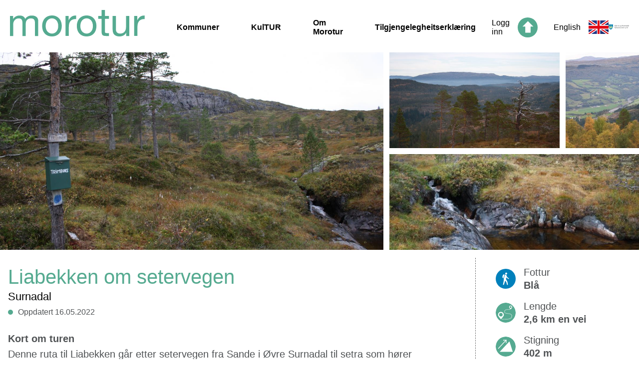

--- FILE ---
content_type: text/html; charset=UTF-8
request_url: https://morotur.no/tur/Liabekken-om-setervegen
body_size: 24073
content:
<!DOCTYPE html>
<html >

	<head>
		<!-- Google Tag Manager --> 
<script>(function(w,d,s,l,i){w[l]=w[l]||[];w[l].push({'gtm.start':
new Date().getTime(),event:'gtm.js'});var f=d.getElementsByTagName(s)[0],
j=d.createElement(s),dl=l!='dataLayer'?'&l='+l:'';j.async=true;j.src=
'https://www.googletagmanager.com/gtm.js?id='+i+dl;f.parentNode.insertBefore(j,f);
})(window,document,'script','dataLayer','GTM-MC9W2CB');</script>
<!-- End Google Tag Manager -->
							<title>Liabekken om setervegen</title>
		
		<meta name="viewport" content="width=device-width, initial-scale=1.0">
		<link rel="stylesheet" href="https://unpkg.com/leaflet@1.3.1/dist/leaflet.css"
		integrity="sha512-Rksm5RenBEKSKFjgI3a41vrjkw4EVPlJ3+OiI65vTjIdo9brlAacEuKOiQ5OFh7cOI1bkDwLqdLw3Zg0cRJAAQ=="
		crossorigin="">
		<link rel="stylesheet" href="/dist/view.min.css?v=250905114356">
		
		<link rel="apple-touch-icon" sizes="180x180" href="/apple-touch-icon.png">
		<link rel="icon" type="image/png" sizes="32x32" href="/favicon-32x32.png">
		<link rel="icon" type="image/png" sizes="16x16" href="/favicon-16x16.png">
		<link rel="manifest" href="/site.webmanifest">
		<link rel="mask-icon" href="/safari-pinned-tab.svg" color="#5bbad5">
		<meta name="msapplication-TileColor" content="#da532c">
		<meta name="theme-color" content="#ffffff">

					<meta property="og:image" content="https://morotur.no/assets/thumbs/9/c/9c6b25ac11391758bbd68632c9fc08c4_1600.jpg" />
		<meta property="og:title" content="Liabekken om setervegen" />
	<meta property="og:description" content="Denne ruta til Liabekken går etter setervegen fra Sande i Øvre Surnadal til setra som hører Bortistua Sande til. Fra trimboksen på Liabekken har du utsikt opp mot Sandfjellet, Nordmarka og Duvåsen. Om sommeren kan du ta en forfriskende dukkert i kulpen ved trimboksen. Om du vil forlenge turen, er Sandfjellet eller Sandsetrene gode alternativer." />
	<meta property="og:url" content="https://morotur.no/tur/Liabekken-om-setervegen" />
	<meta property="og:type" content="website" />

			</head>
	<body>
						<div class="header">
	<div class="header__left">
		<a href="/" class="header__logo">
			<span>Morotur</span>
		</a>
		<div class="header__navigation">
			<a href="/kommuner" class="header__navlink ">Kommuner</a>
			<a href="/kultur" class="header__navlink ">KulTUR</a>
			<a href="/om-morotur" class="header__navlink ">Om Morotur</a>
			<a href="https://uustatus.no/nn/erklaringer/publisert/bb036100-7b90-4287-b717-8d08448495e0" class="header__navlink">Tilgjengelegheitserklæring</a>
		</div>
	</div>
	<div class="header__right">
					<a href="/auth/signin" class="header__login">
				<span>Logg inn</span>
				<img src="/img/icon_top.svg" alt="">
			</a>
							<a href="/en" class="header__language">
				<span>English</span>
				<img src="/img/english_flag.svg" alt="">
			</a>
				<a href="https://www.mrfylke.no" class="header__mrfylke">
			<img src="/img/mrfylke_logo.svg" alt="">
		</a>
		<button class="hamburger hamburger--3dx" type="button">
    <span class="hamburger-box">
        <span class="hamburger-inner"></span>
    </span>
</button>	</div>
	<div class="mobile-menu">
		<ul class="mobile-menu__navigation">
			<div class="mobile-menu__bottom-color"></div>
			<div class="mobile-menu__separator"></div>
			<a href="/kommuner" class="mobile-menu__button ">
				<li class="mobile-menu__button-text">Kommuner</li>
			</a>
			<div class="mobile-menu__separator"></div>
			<a href="/kultur" class="mobile-menu__button ">
				<li class="mobile-menu__button-text">KulTUR</li>
			</a>
			<div class="mobile-menu__separator"></div>
			<a href="/om-morotur" class="mobile-menu__button ">
				<li class="mobile-menu__button-text">Om Morotur</li>
			</a>
			<div class="mobile-menu__separator"></div>
			<a href="https://uustatus.no/nn/erklaringer/publisert/bb036100-7b90-4287-b717-8d08448495e0" class="mobile-menu__button">
				<li class="mobile-menu__button-text">Tilgjengelegheitserklæring</li>
			</a>
			<div class="mobile-menu__separator"></div>
							<a href="/en" class="mobile-menu__button">
					<li class="mobile-menu__button-text">English</li>
				</a>
						<div class="mobile-menu__separator"></div>
			<a class="mobile-menu__button" href="https://www.mrfylke.no" class="header__mrfylke">
				<img class="mobile-menu__image" src="/img/mrfylke_logo--white.svg" alt="">
			</a>
					</ul>
	</div>
</div>
<div class="header__navbar">
	<div class="content-width">
			</div>
</div>						<div class="gallery">
                    <div class="gallery__wrapper">
            <div class="gallery__container gallery__container--large">
                                                        
                <a href="/assets/thumbs/9/c/9c6b25ac11391758bbd68632c9fc08c4_1600.jpg"
                   data-caption="Trimposten&amp;#x20;ved&amp;#x20;Liabekken&amp;#x20;med&amp;#x20;Sandfjellet&amp;#x20;i&amp;#x20;bakgrunnen."
                   style="background-image: url(/assets/thumbs/9/c/9c6b25ac11391758bbd68632c9fc08c4_1300_772.jpg)"
                   class="gallery__image gallery__image--big"
                   aria-label="">
                </a>
            </div>
                        <div class="gallery__container gallery__container--small">
                                                                            
                    <a href="/assets/thumbs/d/b/db861c6a5c660ce204138d654470f312_1600.jpg"
                       data-caption="Ettermiddagsstemning."
                       style="background-image: url(/assets/thumbs/d/b/db861c6a5c660ce204138d654470f312_632_380.jpg)"
                       class="gallery__image gallery__image--wide"
                       aria-label="">
                    </a>
                                                                            
                    <a href="/assets/thumbs/e/9/e93262c720b3611f9d1483007c28648d_1600.jpg"
                       data-caption="Utsikt&amp;#x20;ned&amp;#x20;i&amp;#x20;bygda.&amp;#x20;I&amp;#x20;framgrunnen&amp;#x20;Folldalsvegen&amp;#x20;som&amp;#x20;snor&amp;#x20;seg&amp;#x20;oppover&amp;#x20;lia."
                       style="background-image: url(/assets/thumbs/e/9/e93262c720b3611f9d1483007c28648d_240_380.jpg)"
                       class="gallery__image gallery__image--small"
                       aria-label="">
                    </a>
                                                                            
                    <a href="/assets/thumbs/d/3/d3b6b095892d2096c4c7a8098880296c_1600.jpg"
                       data-caption="Vel&amp;#x20;framme&amp;#x20;er&amp;#x20;det&amp;#x20;muleg&amp;#x20;&amp;#x00E5;&amp;#x20;avkj&amp;#x00F8;le&amp;#x20;seg&amp;#x20;i&amp;#x20;kulpen&amp;#x20;ved&amp;#x20;trimposten."
                       style="background-image: url(/assets/thumbs/d/3/d3b6b095892d2096c4c7a8098880296c_632_380.jpg)"
                       class="gallery__image gallery__image--wide"
                       aria-label="">
                    </a>
                            </div>
                    </div>

        <div class="gallery__carousel">
            <div class="gallery__carousel--arrow-left">
                <img src="/img/icon_arrow_green.svg" alt="forrige bilde">
            </div>
            <div class="gallery__carousel--main">
                <img src="/assets/thumbs/9/c/9c6b25ac11391758bbd68632c9fc08c4_1600.jpg" class="gallery__carousel--image" alt="">
                                    <img src="/assets/thumbs/d/b/db861c6a5c660ce204138d654470f312_1600.jpg" class="gallery__carousel--image" alt="">
                                    <img src="/assets/thumbs/e/9/e93262c720b3611f9d1483007c28648d_1600.jpg" class="gallery__carousel--image" alt="">
                                    <img src="/assets/thumbs/d/3/d3b6b095892d2096c4c7a8098880296c_1600.jpg" class="gallery__carousel--image" alt="">
                            </div>
            <div class="gallery__carousel--arrow-right">
                <img src="/img/icon_arrow_green.svg" alt="neste bilde">
            </div>
        </div>
            </div>	<div class="route content-width">
		<div class="route__cols">
			<div class="route__col1">
				<div class="route__headline">
					<h1>Liabekken om setervegen</h1>
					<h2>Surnadal</h2>
					<div class="route__metadata--wrapper">
						<div class="route__metadata--item">
							<span class="route__metadata-dot"></span>
							<span class="route__metadata-text">Oppdatert 16.05.2022</span>
						</div>
											</div>
				</div>
					<div class="routefield">
		<h2 class="routefield__header">Kort om turen</h2>
		<div class="routefield__content"><p>Denne ruta til Liabekken går etter setervegen fra Sande i Øvre Surnadal til setra som hører Bortistua Sande til. Fra trimboksen på Liabekken har du utsikt opp mot Sandfjellet, Nordmarka og Duvåsen. Om sommeren kan du ta en forfriskende dukkert i kulpen ved trimboksen. Om du vil forlenge turen, er Sandfjellet eller Sandsetrene gode alternativer.</p></div>
	</div>
					<div class="routefield">
		<h2 class="routefield__header">Ruteskildring</h2>
		<div class="routefield__content"><p>Omtrent ved den tidligere butikken på Sande tar du av på motsatt side av vegen. Kjør forbi det tidligere Sande meieri (Opptun) på høgre side ved foten av en bakke, og følg grusveien opp på Sandholten. Der kan du parkere på merka parkeringsplass. Ved parkeringsplassen tar du av til høgre og inn på den gamle setervegen. Følg skiltinga etter denne fram til Liabekken og trimboksen som Øvre Surnadal i.l. har der. Du finner beskrivelse av en alternativ trasé mot trimposten på Liabekken et annet sted her på morotur. Denne stien er også skilta. Den er litt lengre, men ikke fullt så bratt som ruta som blir beskrevet her. Ved å følge den andre turbeskrivelsen på tilbaketuren, får du en fin rundtur.</p></div>
	</div>
					<div class="routefield">
		<h2 class="routefield__header">Tilkomst og parkering</h2>
		<div class="routefield__content">Startpunkt for turen ligger på Sande i Øvre Surnadal. Viss du kjører riksveg 65 i retning Trondheim, er dette i underkant av to mil fra Skei (sentrum i Surnadal). Her kommer du inn i ei 60-sone der du etter et par hundre meter tar inn på en grusveg på høgre side av riksvegen. Herfra er den videre traseen skilta. Grusvegen skrår seg fra riksvegen og bort til et rødt hus (Opptun) som ligger like i veikanten på høgre side. Dette er det opprinnelige Sande meieri. Kjør opp bakken og parker på anvist </div>
	</div>
			</div>
			<div class="route__col2">
				
<div class="fact">
    <div class="fact__icon fact__iconBg-1">
        <div class="fact__icon fact__iconOverlay-0"></div>
    </div>
    <div class="fact__content">
        <div class="fact__title">Fottur</div>
        
        
                
        <div class="fact__text">Blå </div>
    </div>
</div>
    <div class="fact">
        <div class="fact__icon fact__length"></div>
        <div class="fact__content">
            <div class="fact__title">Lengde</div>
            <div class="fact__text">2,6 km en vei</div>
        </div>
    </div>
    <div class="fact">
        <div class="fact__icon fact__elevation"></div>
        <div class="fact__content">
            <div class="fact__title">Stigning</div>
            <div class="fact__text">402 m</div>
        </div>
    </div>
    <div class="fact">
        <div class="fact__icon fact__duration"></div>
        <div class="fact__content">
            <div class="fact__title">Tidsbruk</div>
            <div class="fact__text">2 t. 20 min. <span data-tooltip="Estimert tidsbruk for hele turen. Fra start til slutt, uten pauser"><img src="/img/info.svg" style="width: 20px; margin-left: 4px;"></span></div>
        </div>
    </div>
    <div class="fact">
        <div class="fact__icon fact__season"></div>
        <div class="fact__content">
            <div class="fact__title">Sesong</div>
            <div class="fact__text">Sommer, Høst</div>
        </div>
    </div>
    <div class="fact">
        <div class="fact__icon fact__peak"></div>
        <div class="fact__content">
            <div class="fact__title">Høyeste punkt</div>
            <div class="fact__text">420 moh</div>
        </div>
    </div>
    <div class="fact">
        <div class="fact__icon fact__wayfinding"></div>
        <div class="fact__content">
            <div class="fact__title">Merking</div>
            
                                                                                        
            <div class="fact__text">Både skiltet og merket</div>
        </div>
    </div>


			</div>
		</div>
		
					<div class="routefield">
				<h2 class="routefield__header">Løype på kart</h2>
				
				<div class="route__map-wrapper">
					<div class="route__map-settings" id="map-settings__wrapper"></div>
					<div class="route__map" id="route-map"></div>
				</div>
				<script>
					var mapCoords = [[9.0782984253019,63.017075462267,48],[9.0789311751723,63.017067667097,50],[9.0793844684958,63.016969263554,53],[9.0798533521593,63.016893323511,57],[9.0802857745439,63.016860801727,61],[9.0809103939682,63.016799697652,66],[9.0812159981579,63.016792656854,68],[9.0817692875862,63.016729373485,68],[9.0823692642152,63.016605572775,68],[9.0828626230359,63.01661035046,69],[9.0830959752202,63.016606662422,69],[9.0836233645678,63.016600459814,69],[9.083748338744,63.016592413187,70],[9.084298023954,63.016535835341,70],[9.0845945756882,63.016504487023,70],[9.0849660616368,63.016400299966,71],[9.0853377990425,63.016278007999,70],[9.0855979733169,63.016128223389,70],[9.0860715508461,63.015968380496,72],[9.0864123590291,63.015853548422,74],[9.0865224972367,63.0157446675,74],[9.0865404345095,63.015587842092,75],[9.0863897278905,63.015434285626,78],[9.0861939266324,63.015218870714,80],[9.0861382707953,63.015068750829,82],[9.0863053221256,63.014955427498,85],[9.0864821802825,63.01492315717,88],[9.0867474675179,63.014882253483,90],[9.0869388263673,63.014862304553,93],[9.0871323645115,63.014827268198,97],[9.0873191971332,63.014817377552,100],[9.0875098854303,63.014804720879,103],[9.0877375379205,63.014802793041,105],[9.0880117099732,63.014757446945,110],[9.0883114468306,63.014722662047,116],[9.0886584576219,63.014657869935,119],[9.0889127645642,63.014612942934,119],[9.0892238169909,63.014573380351,123],[9.0895041916519,63.01457002759,128],[9.0898977220058,63.014560220763,133],[9.0901039168239,63.014540942386,137],[9.0903963614255,63.014542702585,140],[9.0907163824886,63.014535829425,144],[9.0910359844565,63.014515377581,148],[9.0913408342749,63.014512527734,151],[9.0915679838508,63.014525268227,154],[9.0917228814214,63.014535997063,159],[9.0919520426542,63.014548989013,161],[9.092165697366,63.014556700364,162],[9.0924169030041,63.014579750597,165],[9.0926530212164,63.014587629586,168],[9.0928960125893,63.014614786953,172],[9.0932108368725,63.014626940712,175],[9.0934482123703,63.014623336494,179],[9.0938158426434,63.014577152207,181],[9.0941149927676,63.014532057568,183],[9.094504583627,63.01448260434,186],[9.0947883948684,63.01442627795,189],[9.0949822682887,63.014406999573,192],[9.0952270198613,63.014411022887,193],[9.0954987611622,63.014431223273,194],[9.0957526490092,63.014454776421,196],[9.0960464347154,63.014445975423,199],[9.0964299067855,63.014436755329,202],[9.096708772704,63.014446059242,205],[9.0969632472843,63.014475731179,210],[9.0971194021404,63.014524765313,213],[9.0974425245076,63.014564160258,214],[9.0978507231921,63.014545887709,218],[9.0980838239193,63.014464164153,222],[9.0983191877604,63.014396941289,225],[9.0986416395754,63.014379674569,228],[9.0988798532635,63.014367520809,235],[9.0991373453289,63.014359809458,237],[9.0994329750538,63.014350254089,237],[9.0997564326972,63.014288228005,240],[9.1000088118017,63.014238020405,245],[9.1002725902945,63.014198876917,248],[9.1004441678524,63.014141293243,250],[9.1007621772587,63.014078512788,252],[9.1011904925108,63.01402813755,256],[9.1018284391612,63.013976840302,261],[9.102039411664,63.013944486156,263],[9.1022922098637,63.013907857239,267],[9.1025854926556,63.01386536099,274],[9.102929988876,63.013868294656,277],[9.1031831223518,63.013853793964,277],[9.1035095136613,63.013819931075,278],[9.1036339849234,63.013759665191,281],[9.1037558577955,63.013622537255,286],[9.1037686821073,63.013446601108,289],[9.10389742814,63.013295559213,290],[9.1042826604098,63.01319967024,290],[9.1045530606061,63.013162622228,290],[9.1047565732151,63.013118533418,291],[9.1049726586789,63.013123394921,293],[9.105113139376,63.013118617237,298],[9.1052621696144,63.013072600588,300],[9.1053341701627,63.013011664152,302],[9.1053938493133,63.012881744653,305],[9.105591326952,63.012822903693,312],[9.1056368406862,63.012782586738,318],[9.1056479047984,63.012626012787,322],[9.1057189833373,63.012532638386,324],[9.1058632358909,63.012408167124,325],[9.1060032136738,63.012310266495,327],[9.1062016133219,63.012286629528,329],[9.1064922139049,63.012248575687,333],[9.1064263321459,63.012116728351,339],[9.1063113324344,63.012031400576,342],[9.1063964925706,63.011857392266,343],[9.106312924996,63.011767705902,343],[9.1062697581947,63.011742727831,344],[9.1062261722982,63.011685311794,345],[9.1063520684838,63.011637451127,347],[9.1063932236284,63.011533683166,351],[9.1064631287009,63.011457910761,353],[9.1062445286661,63.011448271573,354],[9.10639481619,63.011373002082,355],[9.1063858475536,63.011267809197,357],[9.1063694190234,63.011170076206,359],[9.1065065469593,63.011098243296,360],[9.1066079679877,63.010980393738,360],[9.1068277414888,63.010867238045,360],[9.106986746192,63.010694738477,360],[9.1071009915322,63.010586528108,360],[9.1072144825011,63.010491728783,363],[9.1073530353606,63.010418638587,369],[9.10748639144,63.010347057134,373],[9.107718905434,63.010316547006,374],[9.1081374138594,63.010260052979,376],[9.1085368115455,63.010209258646,379],[9.1087455209345,63.010186627507,384],[9.1089725866914,63.010146226734,387],[9.1091817151755,63.010104065761,389],[9.1094043385237,63.010063245893,390],[9.10967733711,63.010024186224,391],[9.1098680254072,63.009965009987,393],[9.1101416107267,63.009879766032,395],[9.1105204727501,63.009726796299,398],[9.1110218781978,63.009690837935,400],[9.111249782145,63.009630739689,400],[9.1113147418946,63.009564522654,400],[9.111395124346,63.009539125487,401],[9.1116021573544,63.009518589824,404],[9.1119567956775,63.00948782824,407],[9.112354349345,63.009415660053,410],[9.112581834197,63.009367296472,412],[9.1129127517343,63.009263528511,413],[9.1130792163312,63.009175015613,411],[9.1132851596922,63.009088849649,412],[9.1136325057596,63.009079964831,416],[9.1138655226678,63.009029589593,420],[9.1141054127365,63.008983740583,422],[9.1145365778357,63.008876955137,423],[9.1148063074797,63.008759273216,424],[9.1149033699185,63.008573446423,424],[9.1150239855051,63.008493231609,426],[9.1153552383184,63.008409412578,430],[9.1155360359699,63.008394157514,433],[9.115639468655,63.008324084803,436],[9.1160470806062,63.008247055113,437],[9.1162558738142,63.008206402883,437],[9.1164215002209,63.00812182948,438],[9.1167211532593,63.008064832538,439],[9.1167898848653,63.007854865864,442],[9.1170157771558,63.007769873366,445],[9.1171292681247,63.007708434016,447],[9.1171719320118,63.007568791509,447],[9.1174017637968,63.007439626381,447],[9.1175500396639,63.007301827893,447],[9.1176760196686,63.007250698283,447]];
					var mapEndpoint = {"lat":63.007119,"lon":9.117751,"hidden":false};
					var poiList = [];
					var routeType = '0';
					var routeId = 1239;
					var poiTypes = {"parking":{"name":"Parkering","icon":"img\/map\/icon_parking.svg"},"toalett":{"name":"Toalett","icon":"img\/map\/icon_toalett.svg"},"obs":{"name":"Obs-punkt","icon":"img\/map\/icon_info.svg"},"obs_hc":{"name":"Obs-punkt tilgjengelighet","icon":"img\/map\/icon_info.svg"},"hctoalett":{"name":"Handikaptoalett","icon":"img\/map\/icon_hctoalett.svg"},"bomstasjon":{"name":"Bomstasjon","icon":"img\/map\/icon_bomstasjon.svg"},"info":{"name":"Informasjonstavle","icon":"img\/map\/icon_info.svg"},"gapahuk":{"name":"Gapahuk","icon":"img\/map\/icon_gapahuk.svg"},"dagsturhytte":{"name":"Dagsturhytte","icon":"img\/map\/icon_dagsturhytte.svg"},"overnattinghytte":{"name":"Overnattingshytte","icon":"img\/map\/icon_overnattinghytte.svg"},"tenting":{"name":"Teltplass","icon":"img\/map\/icon_tenting.svg"},"bathing":{"name":"Badeplass","icon":"img\/map\/icon_bathing.svg"},"fiskeplass":{"name":"Fiskeplass","icon":"img\/map\/icon_fiskeplass.svg"},"turkasse":{"name":"Turkasse","icon":"img\/map\/icon_turkasse.svg"},"harbour":{"name":"Gjestehavn","icon":"img\/map\/icon_harbour.svg"},"kajakk":{"name":"Sj\u00f8setting av kajakk","icon":"img\/map\/icon_kajakk.svg"},"fire":{"name":"Tilrettelagt b\u00e5lplass","icon":"img\/map\/icon_info.svg"},"bikeparking":{"name":"Sykkelparkering","icon":"img\/map\/icon_other.svg"},"kultur":{"name":"KulTur!-post","icon":"img\/map\/icon_kultur.svg"},"rasteplass":{"name":"Rasteplass","icon":"img\/map\/icon_rest_area.svg"},"hammockpark":{"name":"Hengek\u00f8yepark","icon":"img\/map\/icon_other.svg"},"sight":{"name":"Severdighet","icon":"img\/map\/icon_kultur.svg"},"floatingbridge":{"name":"Flytebrygge","icon":"img\/map\/icon_other.svg"},"other":{"name":"Annen punktinformasjon","icon":"img\/map\/icon_other.svg"}};
					var gpxUrl = 'https://morotur.no/api/gpx/download/1239';
					var langForm = 'nn';
				</script>
			</div>
									<div class="routefield">
		<h2 class="routefield__header">Offentleg transport</h2>
		<div class="routefield__content">Det er mulig å komme seg hit med buss. Se Nettbuss sine ruter mellom Skei og Trondheim.</div>
	</div>
					<div class="routefield">
		<h2 class="routefield__header">Anna</h2>
		<div class="routefield__content">Brede jordbruksmaskiner passerer etter skogsvegen. Ta hensyn til dette når du parkerer.
Stien er merka etter nasjonal standard.Det er også oppsatt skilt over lokale stedsnavn langs ruta.</div>
	</div>
					<div class="routefield">
		<h2 class="routefield__header">Kart</h2>
		<div class="routefield__content">Friluftskart for Surnadal eller turkart for Trollheimen.</div>
	</div>
											<a href="https://maps.google.com/maps?daddr=63.017075462267,9.0782984253019" target="_blank" class="route__directions">
				<img src="/img/icon_road.svg" alt="">
								<span>Køyreskildring</span>
			</a>
						<div class="route__dashed-separator"></div>
		<h2 class="routefield__header">API endepunkt</h2>
		<a href="/api/v2/routes/1239" class="route__printout">
			<img src="/img/icon_open.svg" alt="">
			<span>Turdata</span>
		</a>
		<a href="/api/v2/geojson/1239" class="route__printout" style="margin-top: 8px">
			<img src="/img/icon_open.svg" alt="">
			<span>GeoJSON</span>
		</a>
	</div>
		<script>
	window.mapStrings = {
		tourMap: "Turkart",
		aerial: "Flyfoto",
		seaMap: "Sjøkart",
		steepness: "Bratthetskart",
		kast: "Skredkart (BETA)",
		reserve: "Naturnvernområder",
		raindeer: "Villreinområder",
		readMore: "Les mer",
	};
	window.translateStrings = {"Valg for kartet":"Val for kartet","\u00c5pne stort kart":"Opn stort kart","Vis turer i n\u00e6rheten":"Vis turar i n\u00e6rleiken","Annen punktinformasjon":"Annnan informasjon","Badeplass":"Badeplass","Bomstasjon":"Bomstasjon","Dagsturhytte":"Dagsturhytte","Fiskeplass":"Fiskeplass","Flytebrygge":"Flytebrygge","Gapahuk":"Gapahuk","Gjestehavn":"Gjestehamn","Handicaptoalett":"Handikaptoalett","Hengek\u00f8yepark":"Hengek\u00f8yepark","Informasjonstavle":"Informasjonstavle","KulTur!-post":"KulTUR!-post","Overnattingshytte":"Overnattingshytte","Parkering":"Parkering","Rasteplass":"Rasteplass","Severdighet":"Attraksjon","Sj\u00f8setting av kajakk":"Sj\u00f8setting av kajakk","Sykkelparkering":"Sykkelparkering","Teltplass":"Teltplass","Tilrettelagt b\u00e5lplass":"Tilrettelagt b\u00e5lplass","Toalett":"Toalett","Turkasse":"Turkasse"};
	window.language = 'no';
</script>				<script src="https://d3js.org/d3.v3.min.js" charset="utf-8"></script>
		<script src="/dist/view.js?v=250905114356"></script>	
			</body>
</html>

--- FILE ---
content_type: image/svg+xml
request_url: https://morotur.no/img/icon_duration.svg
body_size: 1865
content:
<svg id="Group_7534" data-name="Group 7534" xmlns="http://www.w3.org/2000/svg" viewBox="0 0 58.1 58">
  <defs>
    <style>
      .cls-1 {
        fill: #56aa91;
      }

      .cls-2 {
        fill: #fff;
      }

      .cls-3 {
        fill: none;
        stroke: #fff;
        stroke-miterlimit: 10;
        stroke-width: 3px;
      }
    </style>
  </defs>
  <path id="Path_13529" data-name="Path 13529" class="cls-1" d="M29,0a27.6,27.6,0,0,1,5.7.6,24.273,24.273,0,0,1,5.4,1.7,24.163,24.163,0,0,1,5,2.7,38.332,38.332,0,0,1,4.4,3.6A31.307,31.307,0,0,1,53.1,13a27.014,27.014,0,0,1,2.7,5,37.383,37.383,0,0,1,1.7,5.4,27.375,27.375,0,0,1,0,11.4,24.273,24.273,0,0,1-1.7,5.4,24.163,24.163,0,0,1-2.7,5,38.332,38.332,0,0,1-3.6,4.4,31.307,31.307,0,0,1-4.4,3.6,27.014,27.014,0,0,1-5,2.7,37.382,37.382,0,0,1-5.4,1.7A26.879,26.879,0,0,1,29,58a27.6,27.6,0,0,1-5.7-.6,24.273,24.273,0,0,1-5.4-1.7,24.163,24.163,0,0,1-5-2.7,38.332,38.332,0,0,1-4.4-3.6A31.307,31.307,0,0,1,4.9,45a27.014,27.014,0,0,1-2.7-5A37.382,37.382,0,0,1,.5,34.6,34.3,34.3,0,0,1,0,29a27.6,27.6,0,0,1,.6-5.7,24.273,24.273,0,0,1,1.7-5.4,24.163,24.163,0,0,1,2.7-5A38.332,38.332,0,0,1,8.6,8.5,31.307,31.307,0,0,1,13,4.9a27.014,27.014,0,0,1,5-2.7A37.382,37.382,0,0,1,23.4.5,34.3,34.3,0,0,1,29,0Z"/>
  <g id="Group_7533" data-name="Group 7533">
    <path id="Path_13530" data-name="Path 13530" class="cls-2" d="M39,22.2l-8.1,7.4a3,3,0,0,0-1.8-.6A3.116,3.116,0,0,0,26,32.1a2,2,0,0,0,.6,1.7l-1.5,1.5,1,1,1.5-1.5a2.5,2.5,0,0,0,1.4.4,3.116,3.116,0,0,0,3.1-3.1,3.452,3.452,0,0,0-.3-1.3l7.5-8.2Z"/>
    <circle id="Ellipse_53" data-name="Ellipse 53" class="cls-3" cx="17.1" cy="17.1" r="17.1" transform="translate(11.9 15)"/>
    <path id="Path_13531" data-name="Path 13531" class="cls-2" d="M30.6,13.7V11.8h.5a.86.86,0,0,0,.8-.8V7.6a.86.86,0,0,0-.8-.8H26.9a.86.86,0,0,0-.8.8V11a.86.86,0,0,0,.8.8h.5v1.9"/>
  </g>
</svg>


--- FILE ---
content_type: image/svg+xml
request_url: https://morotur.no/img/english_flag.svg
body_size: 3312
content:
<?xml version="1.0" encoding="utf-8"?>
<!-- Generator: Adobe Illustrator 23.0.1, SVG Export Plug-In . SVG Version: 6.00 Build 0)  -->
<svg version="1.1" id="Group_7518" xmlns="http://www.w3.org/2000/svg" xmlns:xlink="http://www.w3.org/1999/xlink" x="0px" y="0px"
	 viewBox="0 0 40 26.7" style="enable-background:new 0 0 40 26.7;" xml:space="preserve">
<style type="text/css">
	.st0{fill-rule:evenodd;clip-rule:evenodd;fill:url(#Path_13515_1_);}
	.st1{fill:url(#Path_13516_1_);}
	.st2{fill:url(#Path_13517_1_);}
	.st3{fill-rule:evenodd;clip-rule:evenodd;fill:url(#Path_13518_1_);}
	.st4{fill-rule:evenodd;clip-rule:evenodd;fill:url(#Path_13519_1_);}
</style>
<linearGradient id="Path_13515_1_" gradientUnits="userSpaceOnUse" x1="-290.047" y1="321.7093" x2="-292.003" y2="322.3333" gradientTransform="matrix(40 0 0 -26.658 11661 8597.7725)">
	<stop  offset="0" style="stop-color:#141C44"/>
	<stop  offset="0.59" style="stop-color:#213A8F"/>
	<stop  offset="1" style="stop-color:#141C44"/>
</linearGradient>
<path id="Path_13515" class="st0" d="M0,0h40v26.7H0V0z"/>
<g id="Group_7517">
	
		<linearGradient id="Path_13516_1_" gradientUnits="userSpaceOnUse" x1="-289.5363" y1="322.8789" x2="-292.5133" y2="321.1638" gradientTransform="matrix(40 0 0 -26.658 11661 8597.7725)">
		<stop  offset="0" style="stop-color:#FBFAFA"/>
		<stop  offset="0.45" style="stop-color:#FBFAFA"/>
		<stop  offset="0.8" style="stop-color:#FBFAFA"/>
		<stop  offset="1" style="stop-color:#FBFAFA"/>
	</linearGradient>
	<path id="Path_13516" class="st1" d="M40,23.4l-15.1-10L40,3.3V0h-5L20,10L5,0H0v3.3l15.1,10L0,23.4v3.3h5l15.1-10l15,10h5V23.4z"
		/>
	
		<linearGradient id="Path_13517_1_" gradientUnits="userSpaceOnUse" x1="-292.7558" y1="323.461" x2="-289.2938" y2="320.582" gradientTransform="matrix(40 0 0 -26.659 11661 8598.1064)">
		<stop  offset="0" style="stop-color:#DC0C15"/>
		<stop  offset="0.24" style="stop-color:#DC0C15"/>
		<stop  offset="0.53" style="stop-color:#E30613"/>
		<stop  offset="0.76" style="stop-color:#B81716"/>
		<stop  offset="1" style="stop-color:#DC0C15"/>
	</linearGradient>
	<path id="Path_13517" class="st2" d="M40,25.4L21.9,13.3L40,1.2V0h-1.8L20,12.1L1.8,0H0v1.2l18.1,12.1L0,25.4v1.2h1.8L20,14.6
		l18.1,12.1H40V25.4z"/>
	
		<linearGradient id="Path_13518_1_" gradientUnits="userSpaceOnUse" x1="-289.61" y1="322.8363" x2="-292.44" y2="321.2063" gradientTransform="matrix(40 0 0 -26.658 11661 8597.7725)">
		<stop  offset="0" style="stop-color:#FBFAFA"/>
		<stop  offset="0.45" style="stop-color:#FBFAFA"/>
		<stop  offset="0.8" style="stop-color:#FBFAFA"/>
		<stop  offset="1" style="stop-color:#FBFAFA"/>
	</linearGradient>
	<path id="Path_13518" class="st3" d="M16.7,0h6.6v8.9H40v8.8H23.3v8.9h-6.6v-8.9H0V8.9h16.7V0z"/>
	
		<linearGradient id="Path_13519_1_" gradientUnits="userSpaceOnUse" x1="-293.901" y1="324.4133" x2="-288.149" y2="319.6293" gradientTransform="matrix(40 0 0 -26.658 11661 8597.7725)">
		<stop  offset="0" style="stop-color:#DC0C15"/>
		<stop  offset="0.24" style="stop-color:#DC0C15"/>
		<stop  offset="0.53" style="stop-color:#E30613"/>
		<stop  offset="0.76" style="stop-color:#B81716"/>
		<stop  offset="1" style="stop-color:#DC0C15"/>
	</linearGradient>
	<path id="Path_13519" class="st4" d="M22.1,0v10.6H40v5.5H22.1v10.6h-4.1V16.1H0v-5.5h17.9V0H22.1L22.1,0z"/>
</g>
</svg>


--- FILE ---
content_type: image/svg+xml
request_url: https://morotur.no/img/info.svg
body_size: 1516
content:
<?xml version="1.0" encoding="utf-8"?>
<!-- Generator: Adobe Illustrator 23.0.1, SVG Export Plug-In . SVG Version: 6.00 Build 0)  -->
<svg version="1.1" id="Capa_1" xmlns="http://www.w3.org/2000/svg" xmlns:xlink="http://www.w3.org/1999/xlink" x="0px" y="0px"
	 width="438.5px" height="438.5px" viewBox="0 0 438.5 438.5" style="enable-background:new 0 0 438.5 438.5;" xml:space="preserve"
	>
<style type="text/css">
	.st0{fill:#56AA90;}
</style>
<g>
	<path class="st0" d="M409.1,109.2c-19.6-33.6-46.2-60.2-79.8-79.8C295.7,9.8,259.1,0,219.3,0c-39.8,0-76.5,9.8-110.1,29.4
		C75.6,49,49,75.6,29.4,109.2C9.8,142.8,0,179.5,0,219.3c0,39.8,9.8,76.5,29.4,110.1c19.6,33.6,46.2,60.2,79.8,79.8
		c33.6,19.6,70.3,29.4,110.1,29.4s76.5-9.8,110.1-29.4c33.6-19.6,60.2-46.2,79.8-79.8c19.6-33.6,29.4-70.3,29.4-110.1
		C438.5,179.5,428.7,142.8,409.1,109.2z M182.7,54.8c0-2.7,0.9-4.9,2.6-6.6c1.7-1.7,3.9-2.6,6.6-2.6h54.8c2.7,0,4.9,0.9,6.6,2.6
		c1.7,1.7,2.6,3.9,2.6,6.6v45.7c0,2.7-0.9,4.9-2.6,6.6c-1.7,1.7-3.9,2.6-6.6,2.6h-54.8c-2.7,0-4.9-0.9-6.6-2.6
		c-1.7-1.7-2.6-3.9-2.6-6.6V54.8z M292.4,356.3c0,2.7-0.9,4.9-2.6,6.6c-1.7,1.7-3.9,2.6-6.6,2.6H155.3c-2.7,0-4.9-0.9-6.6-2.6
		c-1.7-1.7-2.6-3.9-2.6-6.6v-45.7c0-2.7,0.9-4.9,2.6-6.6c1.7-1.7,3.9-2.6,6.6-2.6h27.4v-91.4h-27.4c-2.7,0-4.9-0.9-6.6-2.6
		c-1.7-1.7-2.6-3.9-2.6-6.6v-45.7c0-2.7,0.9-4.9,2.6-6.6c1.7-1.7,3.9-2.6,6.6-2.6h91.4c2.7,0,4.9,0.9,6.6,2.6
		c1.7,1.7,2.6,3.9,2.6,6.6v146.2h27.4c2.7,0,4.9,0.9,6.6,2.6c1.7,1.7,2.6,3.9,2.6,6.6L292.4,356.3L292.4,356.3L292.4,356.3z"/>
</g>
</svg>
